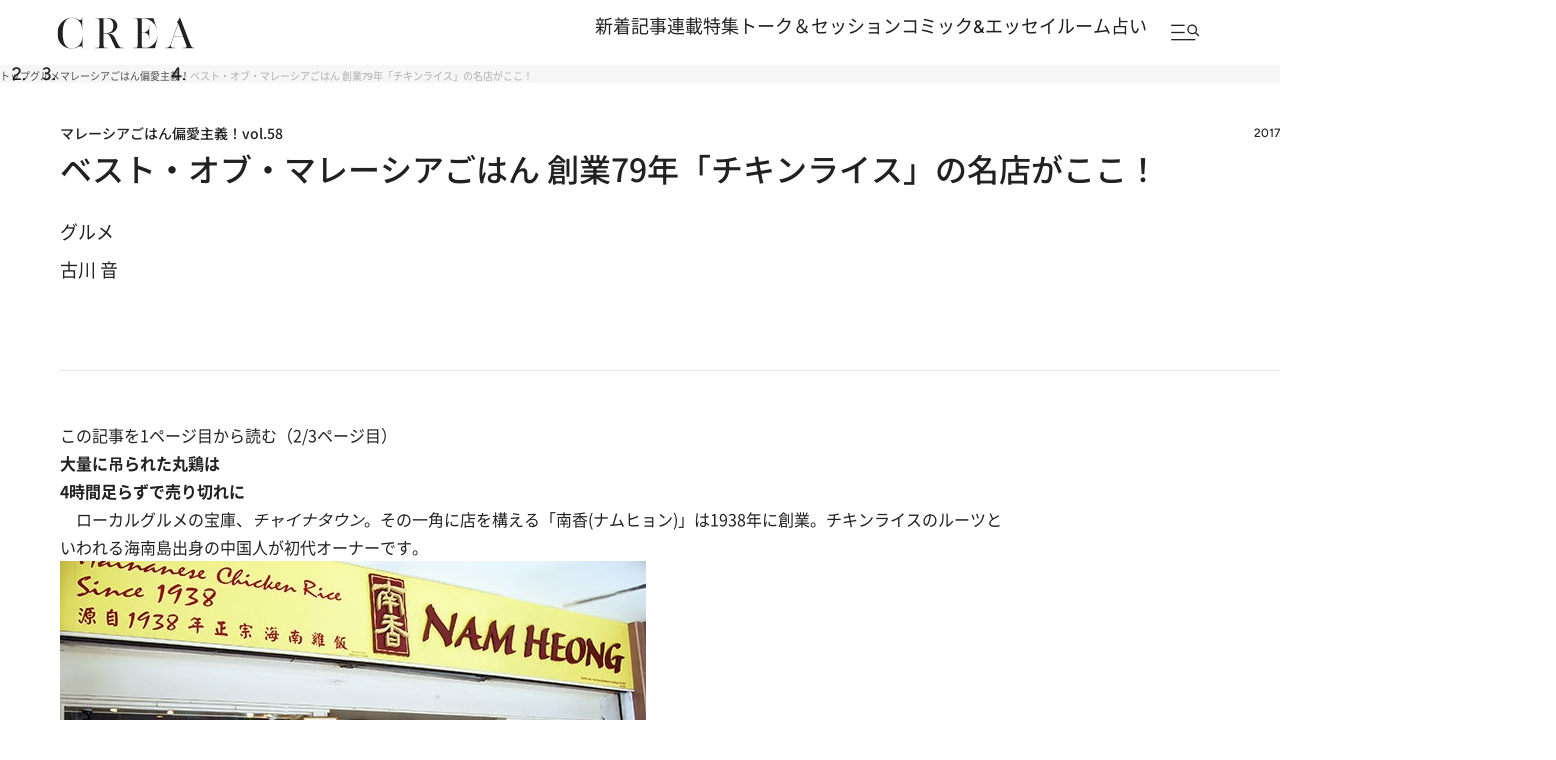

--- FILE ---
content_type: text/html; charset=utf-8
request_url: https://www.google.com/recaptcha/api2/aframe
body_size: 185
content:
<!DOCTYPE HTML><html><head><meta http-equiv="content-type" content="text/html; charset=UTF-8"></head><body><script nonce="R1_swuD1U7C9WUYjTbLFBQ">/** Anti-fraud and anti-abuse applications only. See google.com/recaptcha */ try{var clients={'sodar':'https://pagead2.googlesyndication.com/pagead/sodar?'};window.addEventListener("message",function(a){try{if(a.source===window.parent){var b=JSON.parse(a.data);var c=clients[b['id']];if(c){var d=document.createElement('img');d.src=c+b['params']+'&rc='+(localStorage.getItem("rc::a")?sessionStorage.getItem("rc::b"):"");window.document.body.appendChild(d);sessionStorage.setItem("rc::e",parseInt(sessionStorage.getItem("rc::e")||0)+1);localStorage.setItem("rc::h",'1768902089824');}}}catch(b){}});window.parent.postMessage("_grecaptcha_ready", "*");}catch(b){}</script></body></html>

--- FILE ---
content_type: application/javascript; charset=utf-8
request_url: https://fundingchoicesmessages.google.com/f/AGSKWxX3JASHPCYfar_7zrhuyvbDIZhs17ET5WvD5wTV_me2wnwUSQr6_UwY1TIDGIyTbDj8GFLYXqBfjQsC-3qgZHFCi54htbocW8KsQGzu2KYKVdMCcX6fTLWeEXmuFFHnMsj4OFAqeC-L8nc9FKlxMD2mtMPqNm3q42aT5o_yQ_EsgJ4DEJxlaQ9_sb46/_/banners/adv_/adstrk./adv_horiz./ads12./flvad_
body_size: -1292
content:
window['e3c93279-7673-4a58-a314-00ad37abf929'] = true;

--- FILE ---
content_type: application/javascript
request_url: https://crea.bunshun.jp/op/analytics.js?domain=bunshun.jp
body_size: -94
content:
var ISMLIB=ISMLIB||{};ISMLIB.ismuc='187e977b-d803-4bb4-9136-120261b7b2f5'
